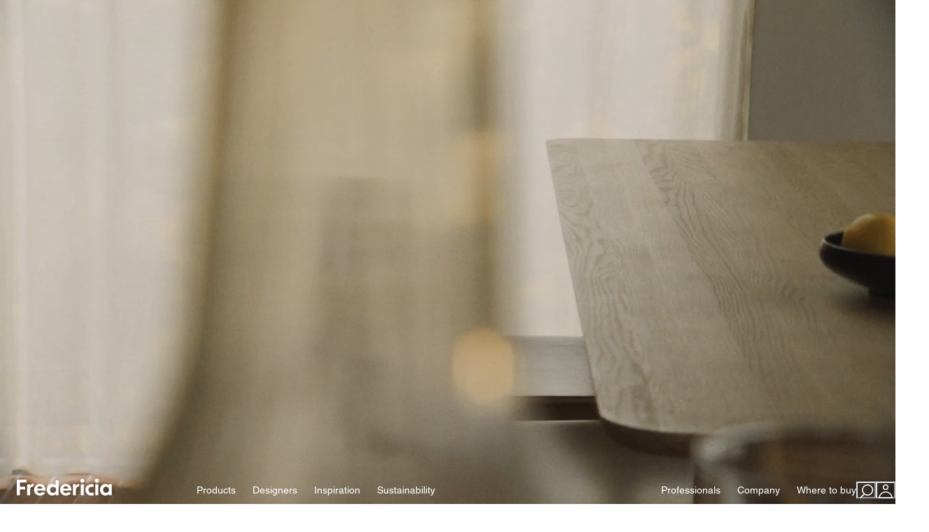

--- FILE ---
content_type: application/javascript; charset=UTF-8
request_url: https://www.fredericia.com/_next/static/chunks/6486.a72d999713d05a85.js
body_size: 1449
content:
"use strict";(self.webpackChunk_N_E=self.webpackChunk_N_E||[]).push([[6486],{11751:(e,l,t)=>{t.d(l,{x:()=>r});var i=t(95293);let r=function(e){let l=!(arguments.length>1)||void 0===arguments[1]||arguments[1],[t]=(0,i.rd)("sizes",["container.xxl"]),r=Object.keys(e).filter(e=>"base"!==e).reverse(),a=(0,i.rd)("breakpoints",r);return"".concat(l?"(min-width: ".concat(t,") ").concat(Math.round(parseInt(t)*(parseFloat(e[r[0]||"base"])/100)),"px, "):"").concat(a.reduce((l,t,i)=>"".concat(l,"(min-width: ").concat(t,") ").concat(e[r[i]],", "),"")).concat(null==e?void 0:e.base)}},30811:(e,l,t)=>{t.d(l,{d:()=>c});var i=t(37876),r=t(58958),a=t(82239),n=t(3732),s=t(35578),o=t(14232);let c=e=>{let{leftLabel:l,rightLabel:t,onClick:c,chakraMotionProps:d,isLeftChecked:u=!0,fullWidth:f=!1,...p}=e,{colorMode:h}=(0,r.G6)(),[x,y]=(0,o.useState)(u);(0,o.useEffect)(()=>{y(u)},[u]);let v={pos:"relative",py:3,px:4,display:"flex",alignItems:"center",justifyContent:"center",h:"full"},b={pos:"absolute",top:0,left:0,right:0,bg:"dark"===h?"ff.white":"ff.black",height:"100%",borderRadius:"full",transitionProperty:"opacity",transitionDuration:"short",transitionTimingFunction:"cubic"},g=e=>"dark"===h&&e||"light"===h&&!e?"ff.black":"ff.white";return(0,i.jsxs)(a.$,{variant:"unstyled",type:"button",onClick:()=>{let e=!x;y(e),c&&c(e)},w:f?"full":"auto",...{display:"flex",pos:"relative",bg:"dark"===h?"ff.grey.700":"ff.grey.300",borderRadius:"full",transition:"all 0.1s linear",height:f?"48px":"auto",_hover:{bg:"dark"===h?"ff.grey.800":"ff.grey.400"},_disabled:{opacity:.5}},...p,children:[(0,i.jsx)(n.E,{sx:{"&:before":{content:'""',...b,opacity:+!!x}},w:f?"50%":"auto",variant:"navPrimary",color:g(x),...v,children:(0,i.jsx)(s.az,{position:"relative",as:"span",children:l})}),(0,i.jsx)(n.E,{sx:{"&:before":{content:'""',...b,opacity:+!x}},w:f?"50%":"auto",variant:"navPrimary",color:g(!x),...v,children:(0,i.jsx)(s.az,{position:"relative",as:"span",children:t})})]})}},36486:(e,l,t)=>{t.r(l),t.d(l,{ProductExplorer:()=>E});var i=t(37876),r=t(34354),a=t(35578),n=t(27038),s=t(14274),o=t(3732),c=t(71425),d=t(25373),u=t(44797),f=t(30811),p=t(75619),h=t(55839),x=t(52046),y=t(11751),v=t(18847),b=t.n(v),g=t(89099),m=t(14232),w=t(50634),k=t(12376);let j=b()(()=>Promise.all([t.e(1759),t.e(2269),t.e(9760)]).then(t.bind(t,29810)).then(e=>e.ProductExplorerList),{loadableGenerated:{webpack:()=>[29810]},ssr:!1}),E=(0,m.memo)(e=>{let{categoryBlock:l}=e,t=(0,y.x)({base:"50vw",md:"33.3vw"}),v=(0,m.useRef)(null),{listView:b,gridView:E}=(0,x.l)(),{locale:V}=(0,g.useRouter)(),{ref:L,inView:P}=(0,w.Wx)({threshold:.2,triggerOnce:!0}),_=(0,r.A)({base:[2,3],lg:p.fY.portrait});return(0,i.jsxs)(a.az,{ref:L,children:[(0,i.jsx)(c.m,{display:"flex",children:(0,i.jsx)(f.d,{leftLabel:null==E?void 0:E.field,rightLabel:null==b?void 0:b.field,ml:"auto",mb:10,onClick:()=>{if(v.current){let e=v.current.querySelector(".listView"),l=v.current.querySelector(".gridView");v.current.classList.contains("listViewActive")?(v.current.classList.remove("listViewActive"),l&&e&&(l.style.display="flex",e.style.display="none")):(v.current.classList.add("listViewActive"),l&&e&&(l.style.display="none",e.style.display="block"))}}})}),(0,i.jsxs)(n.s,{pos:"relative",flexDir:"column",ref:v,children:[(0,i.jsx)(c.m,{className:"gridView",flexDir:"column",...k.vn,children:(0,i.jsx)(a.az,{pos:"relative",children:(0,i.jsx)(s.r,{w:"full",maxW:"container.xxl",columns:[2,null,3],spacing:[4,null,6],children:l.map(e=>{let{category:l,media:r,categoryTitleColor:a}=e;return(0,i.jsxs)(d.l,{animatedLine:!1,href:(0,h.ID)({name:"category_entry",slug:null==l?void 0:l.slug,locale:V}),display:"block",pos:"relative",width:"full","aria-label":(null==l?void 0:l.name)||void 0,children:[(0,i.jsx)(u.$,{media:r,imageProps:{sizes:t,style:{width:"auto",height:"auto"}},aspectRatio:_}),(0,i.jsx)(o.E,{variant:"labelLg",fontWeight:300,pos:"absolute",color:"white"===a?"ff.white":"ff.black",top:[3,null,6],left:[3,null,6],children:null==l?void 0:l.name})]},null==l?void 0:l.id)})})})}),P&&(0,i.jsx)(j,{style:{display:"none"},...k.vn,categoryBlock:l,className:"listView",w:"full"})]})]})});E.displayName="ProductExplorer"}}]);

--- FILE ---
content_type: application/javascript; charset=UTF-8
request_url: https://www.fredericia.com/_next/static/chunks/3377.cf2949bb8de4da8c.js
body_size: 23
content:
"use strict";(self.webpackChunk_N_E=self.webpackChunk_N_E||[]).push([[3377],{3377:(t,e,r)=>{r.r(e),r.d(e,{RichText:()=>s});var l=r(37876),n=r(35578),o=r(69618);let s=t=>{var e;let{html:r,sx:s,lineBreakSpace:a=6,...i}=t;if(!r)return null;let u=null===o.E||void 0===o.E||null==(e=o.E.variants)?void 0:e[o.E.defaultProps.variant];return(0,l.jsx)(n.az,{className:"richText",sx:{"& > *":{mt:a},"& > *:first-of-type":{mt:0},strong:{fontWeight:"400"},a:{position:"relative","&:before":{content:'""',pos:"absolute",bottom:"0",left:"0",w:"100%",h:"1px",bg:"currentColor"}},...s},...u,...i,dangerouslySetInnerHTML:{__html:r}})}}}]);

--- FILE ---
content_type: application/javascript; charset=UTF-8
request_url: https://www.fredericia.com/_next/static/chunks/4797-9a55b209ff977e35.js
body_size: 2375
content:
"use strict";(self.webpackChunk_N_E=self.webpackChunk_N_E||[]).push([[4797],{27134:(t,a,e)=>{e.d(a,{L:()=>i});let i=t=>{var a;return!!(null==t||null==(a=t.id)?void 0:a.includes("packshots"))}},38267:(t,a,e)=>{e.d(a,{G:()=>l,K:()=>o});var i=e(75619);let o=(t,a,e)=>"https://res.cloudinary.com/".concat(i.p,"/").concat(a,"/upload/").concat(e?"fl_attachment/":"").concat(t);function l(t){let a="https://res.cloudinary.com/".concat(i.p,"/image/upload");return[640,750,828,1080,1200,1920,2048,3840].map(e=>"".concat(a,"/c_fill,w_").concat(e,",q_").concat(75,",g_auto:subject,f_auto/").concat(t," ").concat(e,"w")).join(", ")}},44797:(t,a,e)=>{e.d(a,{$:()=>s});var i=e(37876),o=e(17270),l=e(89477),n=e(71573),c=e(55401);let s=t=>{let{media:a,aspectRatio:e,imageProps:s,imageContainerProps:r,onReady:d,videoContainerProps:u,videoResizeOptions:p,videoProps:m}=t;if((null==a?void 0:a.resource_type)==="image"||(null==a?void 0:a.type)==="image")return(0,i.jsx)(n._,{media:a,aspectRatio:e&&e,containerProps:r,onLoad:d,...s});if(!(0,l.c)(a))return null;{let t=(0,i.jsx)(c.M,{containerProps:u,media:a,onReady:d,resizeOptions:p,...m});return e?(0,i.jsx)(o.g,{as:"div",ratio:e?e[0]/e[1]:16/9,children:t}):t}}},55401:(t,a,e)=>{e.d(a,{M:()=>d});var i=e(37876),o=e(35578),l=e(73085),n=e(75619),c=e(14232),s=e(50634),r=e(12376);let d=t=>{var a;let{onReady:e,containerProps:d,media:u,resizeOptions:p,preload:m="auto",autoPlay:h=!0,pauseWhenOutOfView:f=!1,useHighQuality:g=!1}=t,{ref:y,inView:v}=(0,s.Wx)({triggerOnce:!f,threshold:.2}),[b,w]=(0,c.useState)(!1),x=(0,c.useRef)(null),j=(0,c.useRef)(null),R=null==(a=u.name)?void 0:a.split(".").slice(-1)[0],L=(0,l.xb)(u.id,{cloud:{cloudName:n.p},transformations:g?{quality:90,format:R}:{}}),z=g?"".concat(L,".").concat(R):"".concat(L,".webm"),N=t=>({cloud:{cloudName:n.p},transformations:{quality:75,rawTransformation:"so_0",resize:{width:u.width,type:"fill",...t}}}),_=(0,l.xb)(u.id||"",N(null==p?void 0:p.mobile)),k=(0,l.xb)(u.id||"",N(null==p?void 0:p.desktop));return(0,c.useEffect)(()=>{let t=null==x?void 0:x.current,a=null==j?void 0:j.current,e=()=>{t.style.opacity="1",null==a||a.load(),null==a||a.play()},i="loaded";return f?v?(null==t?void 0:t.classList.contains(i))?null==a||a.play():e():(null==t?void 0:t.classList.contains(i))&&!(null==a?void 0:a.paused)&&(null==a||a.pause()):v&&e(),()=>{}},[v,f]),(0,i.jsxs)(o.az,{height:"100%",width:"100%",position:"absolute",top:0,left:0,bg:"ff.grey.300",ref:y,...d,children:[(0,i.jsx)(o.az,{...r.vn,backgroundImage:{base:_,lg:k},pos:"absolute",inset:0,backgroundSize:"cover",backgroundPosition:"center center",backgroundRepeat:"no-repeat",display:v||f&&b?"block":"none"}),(0,i.jsx)(o.az,{transitionTimingFunction:"cubic",transitionDuration:"long",transitionProperty:"opacity",opacity:0,position:"absolute",top:0,left:0,height:"100%",width:"100%",zIndex:"1",ref:x,sx:{video:{pos:"relative",height:"100%",width:"100%",objectFit:"cover",pointerEvents:[null,null,"none"]}},children:v||f&&b?(0,i.jsx)("video",{loop:!0,preload:m,autoPlay:h,playsInline:!0,muted:!0,ref:j,onLoadedData:()=>{var t;null==(t=x.current)||t.classList.add("loaded"),w(!0),e&&e()},children:(0,i.jsx)("source",{src:z})}):null})]})}},71573:(t,a,e)=>{e.d(a,{_:()=>g});var i=e(37876),o=e(35578),l=e(73085),n=e(75619),c=e(27134),s=e(54587),r=e.n(s),d=e(89099),u=e(14232),p=e(38267);let m=(0,u.memo)(t=>{let{containerProps:a,altText:e,aspectRatio:l=[],media:n,width:c,height:s}=t;if(!n)return null;let d="".concat((0,p.K)(encodeURIComponent(n.id),"image"));return(0,i.jsx)(o.az,{...a,pos:"relative",h:"full",w:"full",sx:{...2===l.length&&{aspectRatio:"".concat(l[0]," / ").concat(l[1])},".ff-gif-image":{transitionDuration:"medium",transitionProperty:"opacity",transitionTimingFunction:"cubic",opacity:0,width:c,aspectRatio:2===l.length?"".concat(l[0]," / ").concat(l[1]):"".concat(c," / ").concat(s)}},children:(0,i.jsx)(r(),{alt:e,className:"ff-gif-image",src:d,onLoad:t=>{let a=t.target;a&&!a.classList.contains("loaded")&&(a.classList.add("loaded"),a.style.opacity="1")},width:c,height:s,unoptimized:!0})})});m.displayName="GifImage";let h=t=>Math.floor(t/5),f=(0,u.memo)(t=>{let{altText:a,aspectRatio:e=[],media:c,loading:s="lazy",height:d,width:u,containerProps:p,objectFit:m}=t,f={transitionDuration:"medium",transitionProperty:"opacity",transitionTimingFunction:"cubic",willChange:"opacity",opacity:0,width:"full",aspectRatio:2===e.length?"".concat(e[0]," / ").concat(e[1]):"".concat(h(u)," / ").concat(h(d)),objectFit:m},g={top:0,left:0,bottom:0,right:0,...p,sx:{".ff-image-lowRes":{...f,"&.loaded":{opacity:1},"&.loaded.full-image-loaded":{opacity:0,pointerEvents:"none"}}}},y={alt:a,loading:s,className:"ff-image-lowRes",width:h(u),height:2===e.length?Math.round(Number(h(u))*(e[1]/e[0])):h(d)};return c?(0,i.jsx)(o.az,{pos:"absolute",className:"ff-image-lowRes-container",...g,children:(0,i.jsx)(r(),{...y,style:{maxHeight:"100%"},onLoad:t=>{let a=t.target;a&&!a.classList.contains("loaded")&&a.classList.add("loaded")},loader:()=>(0,l.Lb)(c.id||"",{cloud:{cloudName:n.p},transformations:{quality:5,gravity:"auto:subject",effect:{name:"blur:1000"},resize:{width:640,type:"fill",...2===e.length&&{aspectRatio:e.join(":")}}}}),src:c.id})}):null});f.displayName="LowResImage";let g=(0,u.memo)(t=>{var a;let{media:e,alt:s,className:p,aspectRatio:h=[],fill:g,cloudOptions:y,containerProps:v,styleProps:b,noScale:w=!1,showLowRes:x=!0,lowResEager:j=!1,onLoad:R=()=>{},fadeInOnLoad:L=!0,lowResContainerProps:z,...N}=t,{locale:_}=(0,d.useRouter)(),k=(0,u.useRef)(null);if(!e)return null;let P=e&&e.height?e.height:0,q=e&&e.width?e.width:0,F=e&&e.data&&e.data.alt&&e.data.alt[_]?e.data.alt[_]:s||"",{sx:I,...T}=v||{},C={className:"ff-image-container",ref:k,bg:(0,c.L)(e)?"ff.grey.100":"transparent",h:"full",w:"full",overflow:"hidden",sx:{...2===h.length&&{aspectRatio:"".concat(h[0]," / ").concat(h[1])},".ff-image":{transitionDuration:"medium",transitionProperty:w?"opacity":"transform, opacity",transitionTimingFunction:"cubic",willChange:"opacity",width:"initial",opacity:0,"&.loaded":{...!w&&{"&:hover":{transform:[null,null,"scale(1.01)"]}}},aspectRatio:2===h.length?"".concat(h[0]," / ").concat(h[1]):"".concat(q," / ").concat(P),...b},...v?I:{}},...T},D={alt:F,fill:g,className:"ff-image ".concat(w?"":"imageScale"," ").concat(p||""),...!g&&{width:q,height:2===h.length?Math.round(Number(q)*(h[1]/h[0])):P}},E=t=>{if(t&&(t.classList.contains("loaded")||t.classList.add("loaded"),L)&&(t.style.opacity="1",x)){var a;let t=null==(a=k.current)?void 0:a.querySelector(".ff-image-lowRes");t&&!t.classList.contains("full-image-loaded")&&t.classList.add("full-image-loaded")}};return e&&(null==(a=e.name)?void 0:a.includes("gif"))?(0,i.jsx)(m,{media:e,containerProps:v,altText:F,aspectRatio:h,width:q,height:P}):(0,i.jsxs)(o.az,{pos:"relative",...C,children:[x&&(0,i.jsx)(f,{media:e,altText:F,height:P,width:q,aspectRatio:h,containerProps:z,loading:j?"eager":"lazy",objectFit:null==b?void 0:b.objectFit}),e&&e.id&&e.width&&e.height?(0,i.jsx)(r(),{...D,loader:t=>{var a;return(0,l.Lb)(e.id||"",{cloud:{cloudName:n.p},transformations:{quality:t.quality||75,gravity:"auto:subject",...null==y?void 0:y.transformations,resize:{width:t.width,type:"fill",...2===h.length&&{aspectRatio:h.join(":")},...null==y||null==(a=y.transformations)?void 0:a.resize}}})},src:e.id,onLoad:t=>{E(t.target),R(t)},...N}):null]})});g.displayName="Image"},89477:(t,a,e)=>{e.d(a,{c:()=>i});let i=t=>(null==t?void 0:t.resource_type)==="video"||(null==t?void 0:t.type)==="video"}}]);

--- FILE ---
content_type: application/javascript; charset=UTF-8
request_url: https://www.fredericia.com/_next/static/chunks/1261.ccff9c4c677fb8c1.js
body_size: 2648
content:
"use strict";(self.webpackChunk_N_E=self.webpackChunk_N_E||[]).push([[1261],{1129:(e,t,i)=>{i.d(t,{D:()=>h});var r=i(45490),n=i(229),s=i(33814),o=i(62596),a=i(46936),l=i(37876),h=(0,r.R)(function(e,t){let i=(0,n.Vl)("Heading",e),{className:r,...h}=(0,s.MN)(e);return(0,l.jsx)(o.B.h2,{ref:t,className:(0,a.cx)("chakra-heading",e.className),...h,__css:i})});h.displayName="Heading"},17270:(e,t,i)=>{i.d(t,{g:()=>h});var r=i(45490),n=i(62596),s=i(57110),o=i(46936),a=i(14232),l=i(37876),h=(0,r.R)(function(e,t){let{ratio:i=4/3,children:r,className:h,...d}=e,c=a.Children.only(r),p=(0,o.cx)("chakra-aspect-ratio",h);return(0,l.jsx)(n.B.div,{ref:t,position:"relative",className:p,_before:{height:0,content:'""',display:"block",paddingBottom:(0,s.bk)(i,e=>`${1/e*100}%`)},__css:{"& > *:not(style)":{overflow:"hidden",position:"absolute",top:"0",right:"0",bottom:"0",left:"0",display:"flex",justifyContent:"center",alignItems:"center",width:"100%",height:"100%"},"& > img, & > video":{objectFit:"cover"}},...d,children:c})});h.displayName="AspectRatio"},50634:(e,t,i)=>{i.d(t,{Wx:()=>u,pL:()=>p});var r=i(14232),n=Object.defineProperty,s=(e,t,i)=>t in e?n(e,t,{enumerable:!0,configurable:!0,writable:!0,value:i}):e[t]=i,o=(e,t,i)=>(s(e,"symbol"!=typeof t?t+"":t,i),i),a=new Map,l=new WeakMap,h=0,d=void 0;function c(e,t,i={},r=d){if(void 0===window.IntersectionObserver&&void 0!==r){let n=e.getBoundingClientRect();return t(r,{isIntersecting:r,target:e,intersectionRatio:"number"==typeof i.threshold?i.threshold:0,time:0,boundingClientRect:n,intersectionRect:n,rootBounds:n}),()=>{}}let{id:n,observer:s,elements:o}=function(e){let t=Object.keys(e).sort().filter(t=>void 0!==e[t]).map(t=>{var i;return`${t}_${"root"===t?!(i=e.root)?"0":(l.has(i)||(h+=1,l.set(i,h.toString())),l.get(i)):e[t]}`}).toString(),i=a.get(t);if(!i){let r,n=new Map,s=new IntersectionObserver(t=>{t.forEach(t=>{var i;let s=t.isIntersecting&&r.some(e=>t.intersectionRatio>=e);e.trackVisibility&&void 0===t.isVisible&&(t.isVisible=s),null==(i=n.get(t.target))||i.forEach(e=>{e(s,t)})})},e);r=s.thresholds||(Array.isArray(e.threshold)?e.threshold:[e.threshold||0]),i={id:t,observer:s,elements:n},a.set(t,i)}return i}(i),p=o.get(e)||[];return o.has(e)||o.set(e,p),p.push(t),s.observe(e),function(){p.splice(p.indexOf(t),1),0===p.length&&(o.delete(e),s.unobserve(e)),0===o.size&&(s.disconnect(),a.delete(n))}}var p=class extends r.Component{constructor(e){super(e),o(this,"node",null),o(this,"_unobserveCb",null),o(this,"handleNode",e=>{this.node&&(this.unobserve(),e||this.props.triggerOnce||this.props.skip||this.setState({inView:!!this.props.initialInView,entry:void 0})),this.node=e||null,this.observeNode()}),o(this,"handleChange",(e,t)=>{e&&this.props.triggerOnce&&this.unobserve(),"function"==typeof this.props.children&&this.setState({inView:e,entry:t}),this.props.onChange&&this.props.onChange(e,t)}),this.state={inView:!!e.initialInView,entry:void 0}}componentDidMount(){this.unobserve(),this.observeNode()}componentDidUpdate(e){(e.rootMargin!==this.props.rootMargin||e.root!==this.props.root||e.threshold!==this.props.threshold||e.skip!==this.props.skip||e.trackVisibility!==this.props.trackVisibility||e.delay!==this.props.delay)&&(this.unobserve(),this.observeNode())}componentWillUnmount(){this.unobserve()}observeNode(){if(!this.node||this.props.skip)return;let{threshold:e,root:t,rootMargin:i,trackVisibility:r,delay:n,fallbackInView:s}=this.props;this._unobserveCb=c(this.node,this.handleChange,{threshold:e,root:t,rootMargin:i,trackVisibility:r,delay:n},s)}unobserve(){this._unobserveCb&&(this._unobserveCb(),this._unobserveCb=null)}render(){let{children:e}=this.props;if("function"==typeof e){let{inView:t,entry:i}=this.state;return e({inView:t,entry:i,ref:this.handleNode})}let{as:t,triggerOnce:i,threshold:n,root:s,rootMargin:o,onChange:a,skip:l,trackVisibility:h,delay:d,initialInView:c,fallbackInView:p,...u}=this.props;return r.createElement(t||"div",{ref:this.handleNode,...u},e)}};function u({threshold:e,delay:t,trackVisibility:i,rootMargin:n,root:s,triggerOnce:o,skip:a,initialInView:l,fallbackInView:h,onChange:d}={}){var p;let[g,b]=r.useState(null),v=r.useRef(),[f,m]=r.useState({inView:!!l,entry:void 0});v.current=d,r.useEffect(()=>{let r;if(!a&&g)return r=c(g,(e,t)=>{m({inView:e,entry:t}),v.current&&v.current(e,t),t.isIntersecting&&o&&r&&(r(),r=void 0)},{root:s,rootMargin:n,threshold:e,trackVisibility:i,delay:t},h),()=>{r&&r()}},[Array.isArray(e)?e.toString():e,g,s,n,o,a,i,h,t]);let y=null==(p=f.entry)?void 0:p.target,w=r.useRef();g||!y||o||a||w.current===y||(w.current=y,m({inView:!!l,entry:void 0}));let j=[b,f.inView,f.entry];return j.ref=j[0],j.inView=j[1],j.entry=j[2],j}},53538:(e,t,i)=>{i.d(t,{k:()=>f});var r=i(37876),n=i(73085),s=i(75619),o=i(90765),a=i(77328),l=i.n(a),h=i(89099),d=i(62867);let c={"@context":"http://schema.org"},p=(e,t)=>e?e.map((e,i)=>{let{applicationLdJson:r}=e;return"useUrl"in r&&(r.url=t,delete r.useUrl),g({...r},i)}):null,u=e=>(0,n.Lb)(e||"",{cloud:{cloudName:s.p},transformations:{resize:{height:600}}}),g=(e,t)=>(0,r.jsx)("script",{type:"application/ld+json",dangerouslySetInnerHTML:{__html:JSON.stringify({...c,...e})}},t),b=(e,t)=>{if(!e)return{url:".jpg",height:600,width:1200,alt:"",type:"image/jpg"};{let i=e.id,r=Math.floor(600*(e.width/e.height)),n=u(i);return{url:"".concat(n,".jpg"),height:600,width:r,alt:e.data&&e.data.alt&&e.data.alt[t]?e.data.alt[t]:"",type:"image/jpg"}}},v=(e,t,i)=>"".concat(e).concat(""===t?"":"/".concat(t)).concat(i.startsWith("/")?i:"/".concat(i)).replace(/\/+$/,""),f=e=>{let{title:t,description:i,shareImage:n,slug:s,productImages:a,isProductPage:c=!1,canonical:u,schema:f,nextSeoProps:m}=e,{locale:y}=(0,h.useRouter)(),w=o.KV?"https://www.fredericia.com":o.av?"https://develop-fredericia.netlify.app":"localhost:3000",j="en"===y?"":y,k=v(w,j,s);!n&&c&&(n=a[0]);let x=v(w,j,u);return(0,r.jsxs)(r.Fragment,{children:[(0,r.jsx)(d.bV,{title:t,description:i,canonical:x,openGraph:{type:"website",url:k,locale:y,title:t,description:i,site_name:"Fredericia",images:[b(n,y)]},twitter:{cardType:"summary_large_image"},...m}),(0,r.jsx)(l(),{children:"/"===s?(0,r.jsxs)(r.Fragment,{children:[g({"@type":"WebSite",name:"Fredericia","@id":k,url:k}),p(f,k)]}):c?(0,r.jsx)(r.Fragment,{}):(0,r.jsx)(r.Fragment,{children:p(f,k)})})]})}},59689:(e,t,i)=>{i.r(t),i.d(t,{Page:()=>l});var r=i(37876),n=i(33736),s=i(53538),o=i(18847);let a=i.n(o)()(()=>i.e(8931).then(i.bind(i,8931)).then(e=>e.InPageNavigation),{loadableGenerated:{webpack:()=>[8931]},ssr:!1}),l=e=>{let{modules:t,seo:[i],slug:o,title:l,showInPageNavigation:h,firstModuleIsHero:d,pageImage:c}=e,{title:p,description:u,shareImage:g,...b}=null!=i?i:{},v={title:p||"".concat(l," - Fredericia Furniture"),description:u||(null==l?void 0:l.substring(0,160)),shareImage:null!=g?g:c,...b};return(0,r.jsxs)(r.Fragment,{children:[(0,r.jsx)(s.k,{canonical:o,...v,slug:o}),h&&(0,r.jsx)(a,{contentPage:!0,modules:t,heading:l}),(0,r.jsx)(n.o,{modules:t,pageType:"contentPage",firstModuleIsHero:d})]})}}}]);

--- FILE ---
content_type: application/javascript; charset=UTF-8
request_url: https://www.fredericia.com/_next/static/chunks/2050.f56464c503d11b71.js
body_size: 690
content:
"use strict";(self.webpackChunk_N_E=self.webpackChunk_N_E||[]).push([[2050],{1577:(e,n,l)=>{l.d(n,{F:()=>g});var t=l(37876),i=l(35578),r=l(42589),a=l(16344),c=l(6467),s=l(1129),u=l(18847),h=l.n(u),d=l(50634),o=l(12376);let m=h()(()=>l.e(3377).then(l.bind(l,3377)).then(e=>e.RichText),{loadableGenerated:{webpack:()=>[3377]}}),f=e=>{let{heading:n,headingProps:l,animateInView:r=!0,children:a}=e,{ref:c,inView:u}=(0,d.Wx)({threshold:.2,triggerOnce:!0}),h={...r&&{...o.Wu}};return(0,t.jsxs)(i.az,{ref:c,className:u?"inView":"",children:[!!(null==n?void 0:n.heading)&&(0,t.jsx)(s.D,{...l,sx:h,lineHeight:"1.066",size:""===n.headingSize?"lg":n.headingSize,children:n.heading}),!!(null==n?void 0:n.richText)&&(0,t.jsx)(i.az,{mt:[6,null,12],sx:{...h,transitionDelay:"100ms"},children:(0,t.jsx)(m,{html:n.richText})}),!!a&&a]})},g=e=>{let{children:n,heading:[l],noGrid:s=!1,styles:u,headingProps:h,animateInOnLoad:d=!1,...o}=e;if(!l)return null;let m=(null==l?void 0:l.alignment)?{...u,textAlign:l.alignment}:{...u},g=l&&"columnWidth"in l&&""!==l.columnWidth&&null!==l.columnWidth,x=l&&"columnOffset"in l&&""!==l.columnOffset&&null!==l.columnOffset,p=l?(0,c.u)({hasColumnWidth:g,hasColumnOffset:x,columnWidth:l&&"columnWidth"in l?l.columnWidth:"0",columnOffset:l&&"columnOffset"in l?l.columnOffset:"0",alignment:l.alignment}):{};return s?(0,t.jsx)(i.az,{...m,...o,children:(0,t.jsx)(f,{heading:l,animateInView:!d,headingProps:h,children:n})}):(0,t.jsx)(a.xA,{...m,...o,children:(0,t.jsx)(r.E,{...p,children:(0,t.jsx)(f,{heading:l,animateInView:!d,headingProps:h,children:n})})})}},6467:(e,n,l)=>{l.d(n,{u:()=>r});let t=e=>{let{alignment:n,columnWidth:l,columnOffset:t}=e;switch(n){case"left":return t+1;case"center":return(12-l)/2+1;case"right":return 13-t-l;default:return}},i=e=>{let{alignment:n,columnWidth:l,columnOffset:t}=e;switch(n){case"left":return l+(t+1);case"center":return 13-(12-l)/2;case"right":return 13-t;default:return}},r=e=>{let{hasColumnWidth:n,hasColumnOffset:l,columnWidth:r,columnOffset:a,alignment:c}=e,s=n?parseInt(r):12,u=l?parseInt(a):0;return n?(l||"center"===c)&&12!==s?{colStart:{base:1,md:t({alignment:c,columnOffset:u,columnWidth:s})},colEnd:{base:-1,md:i({alignment:c,columnOffset:u,columnWidth:s})}}:{colSpan:[12,null,s],..."right"===c&&{colEnd:[null,null,-1]}}:{colSpan:12}}},92050:(e,n,l)=>{l.r(n),l.d(n,{RichTextModule:()=>a});var t=l(37876),i=l(71425),r=l(1577);let a=(0,l(14232).memo)(e=>{let{heading:n,showHeadingAsH1:l}=e;return(0,t.jsx)(i.m,{children:(0,t.jsx)(r.F,{...l?{headingProps:{as:"h1"}}:{},heading:n})})});a.displayName="RichTextModule"}}]);

--- FILE ---
content_type: application/javascript; charset=UTF-8
request_url: https://www.fredericia.com/_next/static/chunks/3983.973d365b59db9f74.js
body_size: 3495
content:
"use strict";(self.webpackChunk_N_E=self.webpackChunk_N_E||[]).push([[3983],{1577:(e,n,l)=>{l.d(n,{F:()=>g});var t=l(37876),i=l(35578),a=l(42589),r=l(16344),s=l(6467),o=l(1129),c=l(18847),d=l.n(c),u=l(50634),m=l(12376);let h=d()(()=>l.e(3377).then(l.bind(l,3377)).then(e=>e.RichText),{loadableGenerated:{webpack:()=>[3377]}}),p=e=>{let{heading:n,headingProps:l,animateInView:a=!0,children:r}=e,{ref:s,inView:c}=(0,u.Wx)({threshold:.2,triggerOnce:!0}),d={...a&&{...m.Wu}};return(0,t.jsxs)(i.az,{ref:s,className:c?"inView":"",children:[!!(null==n?void 0:n.heading)&&(0,t.jsx)(o.D,{...l,sx:d,lineHeight:"1.066",size:""===n.headingSize?"lg":n.headingSize,children:n.heading}),!!(null==n?void 0:n.richText)&&(0,t.jsx)(i.az,{mt:[6,null,12],sx:{...d,transitionDelay:"100ms"},children:(0,t.jsx)(h,{html:n.richText})}),!!r&&r]})},g=e=>{let{children:n,heading:[l],noGrid:o=!1,styles:c,headingProps:d,animateInOnLoad:u=!1,...m}=e;if(!l)return null;let h=(null==l?void 0:l.alignment)?{...c,textAlign:l.alignment}:{...c},g=l&&"columnWidth"in l&&""!==l.columnWidth&&null!==l.columnWidth,f=l&&"columnOffset"in l&&""!==l.columnOffset&&null!==l.columnOffset,x=l?(0,s.u)({hasColumnWidth:g,hasColumnOffset:f,columnWidth:l&&"columnWidth"in l?l.columnWidth:"0",columnOffset:l&&"columnOffset"in l?l.columnOffset:"0",alignment:l.alignment}):{};return o?(0,t.jsx)(i.az,{...h,...m,children:(0,t.jsx)(p,{heading:l,animateInView:!u,headingProps:d,children:n})}):(0,t.jsx)(r.xA,{...h,...m,children:(0,t.jsx)(a.E,{...x,children:(0,t.jsx)(p,{heading:l,animateInView:!u,headingProps:d,children:n})})})}},3983:(e,n,l)=>{l.r(n),l.d(n,{CardListModule:()=>b});var t=l(37876),i=l(35578),a=l(82239),r=l(71425),s=l(16344),o=l(1577),c=l(77887),d=l(14232),u=l(34354),m=l(42589),h=l(3732),p=l(71573),g=l(79721),f=l(75619),x=l(11751);let v=e=>{let{cardLength:n,card:l,alignment:a,index:r,colorMode:s,cardContainerRef:o}=e,c="active-card",v="is-flickering",b=(0,d.useRef)(null),y=(0,d.useRef)(),w=(0,d.useRef)(void 0),k=()=>{var e,n,l,t;if(!(null==(e=b.current)?void 0:e.classList.contains(c))){null==(n=b.current)||n.classList.add(c),!o.current||(null==(l=o.current)?void 0:l.classList.contains(v))||null==o||o.current.classList.add(v);let e=null==(t=b.current)?void 0:t.querySelectorAll(".flicker-image"),i=0;e&&(y.current=window.setInterval(()=>{if(e[i]){0!==i&&(e[i-1].style.opacity="0");let n=e[i];n.style.opacity="1",w.current=n,i+=1}else w.current&&(w.current.style.opacity="0",w.current=void 0),window.clearInterval(y.current)},500))}},j=()=>{var e,n,l;y.current&&(window.clearInterval(y.current),w.current&&(w.current.style.opacity="0",w.current=void 0)),(null==o||null==(e=o.current)?void 0:e.classList.contains(v))&&(null==o||o.current.classList.remove(v)),(null==(n=b.current)?void 0:n.classList.contains(c))&&(null==(l=b.current)||l.classList.remove(c))},L=(0,x.x)({base:"100vw",md:"66.7vw"}),z=(0,x.x)({base:"100vw",md:"66.7vw"}),_=(0,x.x)({base:"100vw",md:"33.3vw"}),C=(0,u.A)({base:[2,3],md:f.fY.portrait}),E=(0,u.A)({base:[2,3],md:f.fY.landscapeProduct}),P=(0,u.A)({base:[2,3],md:[3,2]}),{columnWidth:I,title:S,mediaCard:[R],flickerImages:A}=l,O=R.entryLink,M=A&&0!==A.length,{downloadLinks:N,plusButtonColor:W,showPlusButton:D,link:F}=R,T=R.media||R.entryLink&&0!==R.entryLink.images.length&&R.entryLink.images[0],B="center"===a&&1===n?12:parseInt(I),G=C,K=_;return 8===B?(G=E,K=z):12===B&&(G=P,K=L),(0,t.jsxs)(m.E,{ref:b,textAlign:"left",paddingBottom:[9,null,0],pos:"relative",_hover:{".magicPlusButton":{zIndex:10}},onMouseEnter:()=>{M&&k()},onMouseLeave:()=>{M&&j()},...(()=>{let e={colSpan:[12,null,B]};return"center"===a?1===n?"4"===I?e={colStart:{base:1,lg:5},colEnd:{base:-1,lg:9}}:"8"===I&&(e={colStart:{base:1,md:3},colEnd:{base:-1,md:11}}):2===n&&(e={colStart:0===r?{base:1,md:3}:7,colEnd:0===r?7:{base:-1,md:11}}):"right"===a&&(1===n?"4"===I?e={colStart:{base:1,lg:9},colEnd:-1}:"8"===I&&(e={colStart:{base:1,md:5},colEnd:-1}):2===n&&(e={colStart:0===r?{base:1,md:5}:{base:7,md:9},colEnd:0===r?{base:7,md:9}:-1})),e})(),children:[!!T&&(0,t.jsxs)(g.Z,{linkProps:{h:"full",display:"flex",flexDirection:"column"},media:T,imageProps:{sizes:K,fill:!0,styleProps:{objectFit:"cover"}},imageContainerProps:{position:"absolute",sx:{".ff-image-lowRes":{height:"full"}}},mediaContainerProps:{position:"relative",h:"auto",flexGrow:"1",sx:{aspectRatio:G?"".concat(G[0]," / ").concat(G[1]):void 0}},entryLink:O,downloadLinks:N,plusButtonColor:W,showPlusButton:D,link:F,children:[!!S&&(0,t.jsx)(h.E,{mt:[4,null,8],children:S}),(0,t.jsx)(i.az,{display:["none",null,null,"block"],pos:"absolute",top:0,left:0,width:"100%",flexGrow:1,pointerEvents:"none",sx:{aspectRatio:G?"".concat(G[0]," / ").concat(G[1]):void 0},children:A&&A.map((e,n)=>(0,t.jsx)(p._,{className:"flicker-image flicker-image--".concat(n),media:e,sizes:K,fill:!0,noScale:!0,fadeInOnLoad:!1,styleProps:{objectFit:"cover",transitionDuration:"0ms",transitionProperty:"opacity",opacity:0,willChange:"opacity"},showLowRes:!1,alt:"flicker-image-".concat(n),containerProps:{zIndex:n+1,pos:"absolute",top:0,left:0,height:"100%",width:"100%"}},n))})]}),M&&(0,t.jsx)(i.az,{className:"card-overlay",as:"span",pos:"absolute",top:0,left:0,width:"100%",height:"100%",pointerEvents:"none",zIndex:"1",bg:"dark"===s?"rgba(000,000,000,0.9)":"rgba(255,255,255,0.9)",transitionDuration:"short",transitionTimingFunction:"cubic",transitionProperty:"opacity",willChange:"opacity",opacity:0,sx:{".is-flickering &":{opacity:[0,null,null,1]},".active-card &":{opacity:0}}})]})},b=(0,d.memo)(e=>{let{heading:n,cards:l,cta:[u],alignment:m,showHeadingAsH1:h,containerSettings:p}=e,g=(0,d.useRef)(null);return(0,t.jsxs)(r.m,{children:[(0,t.jsx)(o.F,{...h?{headingProps:{as:"h1"}}:{},heading:n,mb:[12,null,"sm"]}),(0,t.jsxs)(i.az,{textAlign:"center",ref:g,children:[(0,t.jsx)(s.xA,{children:l.map((e,n)=>(0,t.jsx)(v,{colorMode:p[0].colorMode,index:n,alignment:m,cardLength:l.length,card:e,cardContainerRef:g},n))}),u&&(0,t.jsx)(a.$,{as:c.N,mt:[20,null,16],usedAs:!0,...u})]})]})});b.displayName="CardListModule"},6467:(e,n,l)=>{l.d(n,{u:()=>a});let t=e=>{let{alignment:n,columnWidth:l,columnOffset:t}=e;switch(n){case"left":return t+1;case"center":return(12-l)/2+1;case"right":return 13-t-l;default:return}},i=e=>{let{alignment:n,columnWidth:l,columnOffset:t}=e;switch(n){case"left":return l+(t+1);case"center":return 13-(12-l)/2;case"right":return 13-t;default:return}},a=e=>{let{hasColumnWidth:n,hasColumnOffset:l,columnWidth:a,columnOffset:r,alignment:s}=e,o=n?parseInt(a):12,c=l?parseInt(r):0;return n?(l||"center"===s)&&12!==o?{colStart:{base:1,md:t({alignment:s,columnOffset:c,columnWidth:o})},colEnd:{base:-1,md:i({alignment:s,columnOffset:c,columnWidth:o})}}:{colSpan:[12,null,o],..."right"===s&&{colEnd:[null,null,-1]}}:{colSpan:12}}},11751:(e,n,l)=>{l.d(n,{x:()=>i});var t=l(95293);let i=function(e){let n=!(arguments.length>1)||void 0===arguments[1]||arguments[1],[l]=(0,t.rd)("sizes",["container.xxl"]),i=Object.keys(e).filter(e=>"base"!==e).reverse(),a=(0,t.rd)("breakpoints",i);return"".concat(n?"(min-width: ".concat(l,") ").concat(Math.round(parseInt(l)*(parseFloat(e[i[0]||"base"])/100)),"px, "):"").concat(a.reduce((n,l,t)=>"".concat(n,"(min-width: ").concat(l,") ").concat(e[i[t]],", "),"")).concat(null==e?void 0:e.base)}},22421:(e,n,l)=>{l.d(n,{n:()=>s});var t=l(37876),i=l(3732),a=l(52046),r=l(10553);let s=e=>{let{fastTrack:n}=e,l=(0,r.useSession)(),{readyToShip:s}=(0,a.l)();return n&&"authenticated"===l.status?(0,t.jsx)(i.E,{variant:"bodyXs",pos:"absolute",top:4,left:4,bg:"ff.white",color:"ff.black",px:"2",py:"1",zIndex:"1",lineHeight:1,children:null==s?void 0:s.field}):null}},79721:(e,n,l)=>{l.d(n,{Z:()=>f});var t=l(37876),i=l(35578),a=l(77887),r=l(25373),s=l(55839),o=l(18847),c=l.n(o),d=l(89099),u=l(14232),m=l(44797),h=l(22421);let p=c()(()=>l.e(4923).then(l.bind(l,54923)).then(e=>e.Countdown),{loadableGenerated:{webpack:()=>[54923]},ssr:!1}),g=c()(()=>l.e(8085).then(l.bind(l,58085)).then(e=>e.MagicPlusButton),{loadableGenerated:{webpack:()=>[58085]},ssr:!1}),f=(0,u.forwardRef)((e,n)=>{var l,o,c;let{aspectRatio:f,children:x,downloadLinks:v=[],entryLink:b,imageProps:y={},imageContainerProps:w={},link:k,linkProps:j={},media:L,mediaMobile:z,mediaContainerProps:_,plusButtonColor:C,showPlusButton:E,...P}=e,I=k&&0!==k.length?k[0]:void 0,{locale:S}=(0,d.useRouter)(),R=L||(b&&b.images&&(null==b?void 0:b.images[0])?{...null==b?void 0:b.images[0],resource_type:"image",type:"image"}:null),A=(0,u.useMemo)(()=>I?"link":(null==b?void 0:b.slug)?"entryLink":"noLink",[null==b?void 0:b.slug,I]),O=(null==R?void 0:R.resource_type)==="image"||(null==R?void 0:R.type)==="image",M={media:R,aspectRatio:f,...(O||!R&&(null==b?void 0:b._modelApiKey)==="product_entry")&&{imageProps:{...y},imageContainerProps:w}},N={...M,media:z},W=(0,t.jsxs)(t.Fragment,{children:[(R||!R&&(null==b?void 0:b._modelApiKey)==="product_entry")&&(0,t.jsxs)(t.Fragment,{children:[(0,t.jsx)(i.az,{h:"full",className:"mediaCard__image",display:N.media?["none",null,null,"block"]:[],..._,children:(0,t.jsx)(m.$,{videoResizeOptions:{mobile:{width:850}},...M})}),N.media&&(0,t.jsx)(i.az,{h:"full",className:"mediaCard__image mediaCard__image--mobile",display:[null,null,"none"],..._,children:(0,t.jsx)(m.$,{videoResizeOptions:{mobile:{width:850}},...N})})]}),x]}),D={display:"block",w:"full",animatedLine:!1};return(0,t.jsxs)(i.az,{ref:n,pos:"relative",className:"mediaCard",...P,children:[(()=>{switch(A){case"link":return(0,t.jsx)(a.N,{...I,...D,...j,children:W});case"entryLink":return(0,t.jsx)(r.l,{href:(0,s.ID)({name:"product_entry",slug:null==b?void 0:b.slug,locale:S}),...D,...j,children:W});default:return W}})(),I&&I.pageLink&&"countdownDate"in I.pageLink&&(null==(l=I.pageLink)?void 0:l.countdownDate)&&(0,t.jsx)(p,{date:null==(o=I.pageLink)?void 0:o.countdownDate,colorMode:C}),(0,t.jsx)(h.n,{fastTrack:null==b||null==(c=b.shippingTime)?void 0:c.fastTrack}),E&&(0,t.jsx)(g,{entryLink:(null==b?void 0:b._modelApiKey)==="product_entry"?b:null,media:R,colorMode:C,downloadLinks:v})]})});f.displayName="MediaCard"}}]);